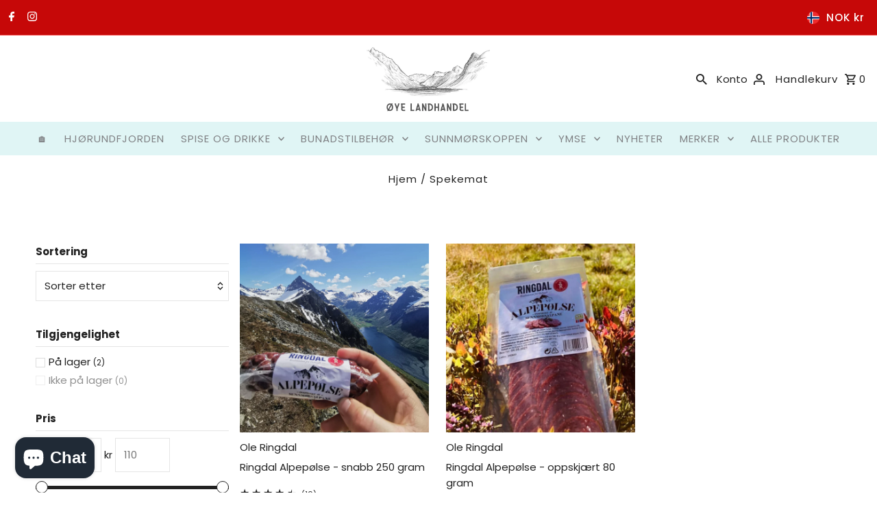

--- FILE ---
content_type: application/x-javascript; charset=utf-8
request_url: https://bundler.nice-team.net/app/shop/status/oye-landhandel.myshopify.com.js?1768755914
body_size: -179
content:
var bundler_settings_updated='1683590500';